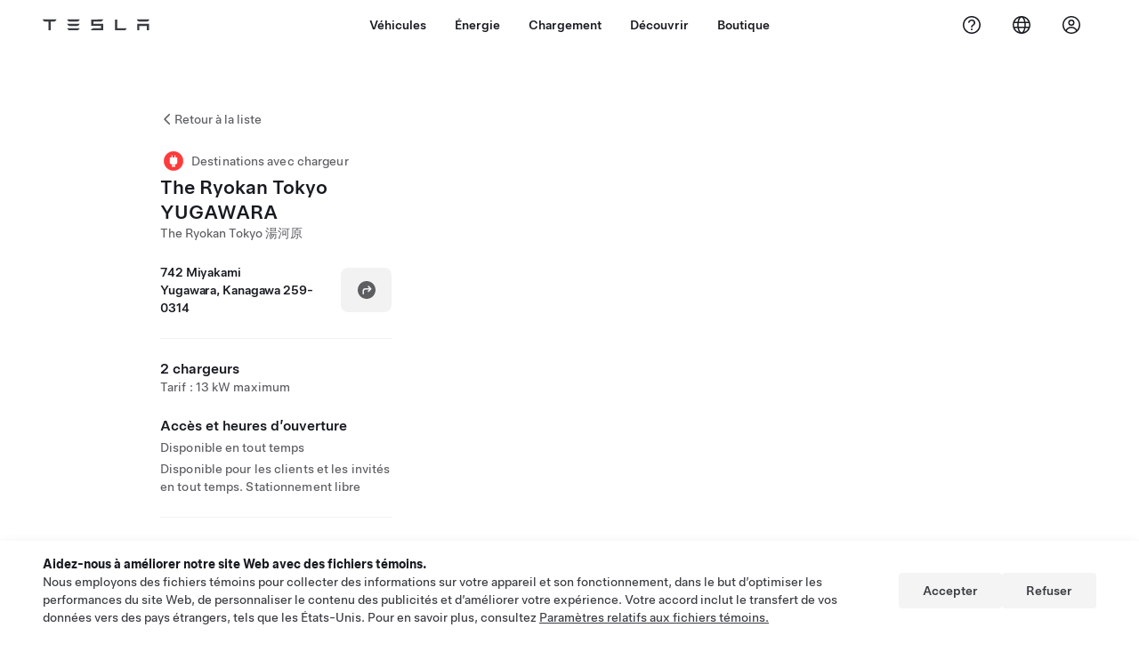

--- FILE ---
content_type: text/html; charset=utf-8
request_url: https://www.tesla.com/fr_ca/findus/location/charger/dc28677
body_size: 13719
content:
<!DOCTYPE html><html dir="ltr" lang="en-US"><head><meta charSet="utf-8" data-next-head=""/><meta name="viewport" content="width=device-width" data-next-head=""/><link href="/assets/findus/icon.ico" rel="icon"/><link rel="stylesheet" media="all" href="https://digitalassets.tesla.com/tesla-design-system/raw/upload/design-system/9.x/index.css"/><meta name="apple-mobile-web-app-status-bar-style" content="black-translucent"/><meta name="viewport" content="width=device-width, initial-scale=1.0, maximum-scale=1.0, user-scalable=no"/><link rel="stylesheet" media="all" href="https://tesla.com/modules/custom/tesla_mega_menu/dist/9.2.0/header.bundle.css"/><link rel="preload" href="/findus/_next/static/css/1c58be8e460ed7b8.css" as="style"/><link rel="stylesheet" href="/findus/_next/static/css/1c58be8e460ed7b8.css" data-n-g=""/><link rel="preload" href="/findus/_next/static/css/7fc31bffc3ad26bb.css" as="style"/><link rel="stylesheet" href="/findus/_next/static/css/7fc31bffc3ad26bb.css" data-n-p=""/><noscript data-n-css=""></noscript><script defer="" nomodule="" src="/findus/_next/static/chunks/polyfills-42372ed130431b0a.js"></script><script src="/findus/_next/static/chunks/webpack-047e56f6eafbc673.js" defer=""></script><script src="/findus/_next/static/chunks/framework-f0f34dd321686665.js" defer=""></script><script src="/findus/_next/static/chunks/main-a3f881f48846a3a6.js" defer=""></script><script src="/findus/_next/static/chunks/pages/_app-607d0c6fba9a235e.js" defer=""></script><script src="/findus/_next/static/chunks/7e42aecb-b13b71ae60be8faf.js" defer=""></script><script src="/findus/_next/static/chunks/71f82f92-86c876be88ded4d9.js" defer=""></script><script src="/findus/_next/static/chunks/6d2b60a9-e6dd7cf512da3496.js" defer=""></script><script src="/findus/_next/static/chunks/3085-ad197560c9590e5f.js" defer=""></script><script src="/findus/_next/static/chunks/7462-a685718f3fb1ca17.js" defer=""></script><script src="/findus/_next/static/chunks/3596-047aab4711b98de2.js" defer=""></script><script src="/findus/_next/static/chunks/6277-6955b67d069419e7.js" defer=""></script><script src="/findus/_next/static/chunks/4279-436abab53d862bdb.js" defer=""></script><script src="/findus/_next/static/chunks/5707-c8819c3dfa3d6371.js" defer=""></script><script src="/findus/_next/static/chunks/6385-a5ce16894de4b30e.js" defer=""></script><script src="/findus/_next/static/chunks/pages/%5Blocale%5D/findus/location/%5BfunctionType%5D/%5BlocationSlug%5D-4ab010fa046c9374.js" defer=""></script><script src="/findus/_next/static/jWCuRRgrXlvFDyWprISA9/_buildManifest.js" defer=""></script><script src="/findus/_next/static/jWCuRRgrXlvFDyWprISA9/_ssgManifest.js" defer=""></script></head><script>
          const path = window.location.pathname;
          if (!path.includes("list")) document.documentElement.setAttribute("dir", ["he_il", "ar_il", "ar_ae", "ar_qa", "ar_sa"].includes(path.split("/")[1].toLowerCase()) ? "rtl" : "ltr")
          </script><body><div class="tds-header" id="tds-site-header-wrapper"><div id="mega-menu"></div></div><script src="https://tesla.com/modules/custom/tesla_mega_menu/dist/9.2.0/header.bundle.js"></script><div id="__next"><div><div><div class="list-content"><div class="styles_location-conatiner___3Go3"><div class="styles_back-btn__ZiDXm"><svg class="tds-icon tds-icon-chevron-small-270 tds-icon--small" viewBox="0 0 16 16" xmlns="http://www.w3.org/2000/svg"><path fill="currentColor" d="M11.025 13.25a.748.748 0 0 1-1.281.53l-5.25-5.264a.75.75 0 0 1 0-1.06L9.717 2.22a.75.75 0 1 1 1.062 1.06L6.084 7.986l4.722 4.734a.75.75 0 0 1 .219.53"></path></svg><div class="styles_back-btn-text__Fz3eP"><a href="/fr_CA/findus/list">Retour à la liste</a></div></div><div class="styles_location-details__yychh"><div class="styles_card-container__TsVOM"><div class="styles_headerContainer___sXD_"><div class="styles_headerTypeContainer__7clDm"><div class="styles_headerTypeText__wiiUa"><img src="/assets/findus/pin_destinationcharger_wo_shadow.svg" style="min-width:24px;min-height:24px;margin-right:5px"/><span class="">Destinations avec chargeur</span></div></div><div class="styles_card_header_text__FJOxf"><span class="">The Ryokan Tokyo YUGAWARA</span></div><div class="styles_commonSiteNameText__mR_n5"><span class="">The Ryokan Tokyo 湯河原</span></div></div><div class="styles_chargerAddressComponent__0dnkP"><div class="styles_chargerAddressLinesAndDirections___T87s"><div><div><span class="styles_chargerAddressLineText__k56_n">742 Miyakami</span></div><div><span class="styles_chargerAddressLineText__k56_n">Yugawara, Kanagawa 259-0314</span></div></div><div class="styles_chargerAddressDrivingDirections__VoZYJ"><button class="tds-btn styles_chargerNavigateButton__GKhWL"><div><svg class="tds-icon tds-icon-directions-filled tds-icon--default" viewBox="0 0 24 24" xmlns="http://www.w3.org/2000/svg"><path fill="currentColor" d="M12 22c5.523 0 10-4.477 10-10S17.523 2 12 2 2 6.477 2 12s4.477 10 10 10m2.53-14.53 2.75 2.75a.75.75 0 0 1 0 1.06l-2.75 2.75a.75.75 0 1 1-1.06-1.06l1.47-1.47h-4.19A1.75 1.75 0 0 0 9 13.25v3a.75.75 0 0 1-1.5 0v-3A3.25 3.25 0 0 1 10.75 10h4.19l-1.47-1.47a.75.75 0 0 1 1.06-1.06"></path></svg></div></button></div></div></div><hr class="cardSectionSeparator"/><div class="styles_chargerQuantityAndPowerContainer___KSw8"><div class="styles_chargerQuantityAndPowerStructure__YcpFc"><span class="styles_chargerQuantityText__pfnaK">2 chargeurs</span><span class="styles_chargerMaxPowerText__Jtrrt">Tarif : 13 kW maximum</span></div></div><div class="styles_chargerHoursContainer__KUdcb"><span class="styles_chargerHoursHeaderLabel__GrF5c">Accès et heures d’ouverture</span><span class="styles_twentyfoursevenText__btGSf">Disponible en tout temps</span><span class="styles_twentyfoursevenText__btGSf">Disponible pour les clients et les invités en tout temps. Stationnement libre</span></div><hr class="cardSectionSeparator"/><div class="styles_contactContainer__K0_Og"><div class="styles_contantStack__Lp9UH"><div class="styles_contactContent__qkoBs"><div class="styles_contactHeader__aW3Ip"><span class="styles_contactHeaderLabel__UUN17">Website &amp; Phone Number</span><span class=""><a class="tds-link" href="tel:0465-63-3498" rel="noopener noreferrer" target="_blank">0465-63-3498</a></span></div><span class=""><a class="tds-link styles_contactWebsite__l7gwy" href="https://theryokan.jp/" rel="noopener noreferrer" target="_blank">https://theryokan.jp/</a></span></div></div></div></div><div class="styles_map-image__cVqgS"><img alt="" class="styles_map-preview__GXAor" height="449" src="https://maps.googleapis.com/maps/api/staticmap?center=35.148271,139.073859&amp;zoom=15&amp;size=660x449&amp;maptype=&amp;maptype=roadmap&amp;style=feature:landscape%7Celement:geometry%7Ccolor:0xeeeeee&amp;style=feature:poi%7Cvisibility:off&amp;style=feature:road%7Celement:geometry.fill%7Ccolor:0xffffff&amp;style=feature:road%7Celement:geometry.stroke%7Ccolor:0xffffff&amp;style=feature:road%7Celement:labels.text%7Csaturation:-100&amp;style=feature:road.highway%7Celement:geometry.fill%7Ccolor:0xc4c4c4&amp;style=feature:road.highway%7Celement:geometry.stroke%7Ccolor:0xc4c4c4&amp;style=feature:water%7Ccolor:0xD4D4D4
&amp;key=AIzaSyANja5-X2WJ5BhM_vQlBBN8qm-EI4_Z6ew&amp;markers=35.148271,139.073859" width="660"/></div></div></div><div class="footer-links"><a class="tds-link tds-link--secondary footer-link-text" href="/fr_CA/about?redirect=no" target="_blank">Tesla © <!-- -->2026</a><a class="tds-link tds-link--secondary footer-link-text" href="/fr_CA/about/legal?redirect=no" target="_blank">Confidentialité et mentions légales</a><a class="tds-link tds-link--secondary footer-link-text" href="/fr_CA/contact?redirect=no" target="_blank">Contact</a><a class="tds-link tds-link--secondary footer-link-text" href="/fr_CA/careers?redirect=no" target="_blank">Carrières</a><a class="tds-link tds-link--secondary footer-link-text" href="/fr_CA/updates?redirect=no" target="_blank">Recevoir l&#x27;infolettre</a><a class="tds-link tds-link--secondary footer-link-text" href="/fr_CA/findus/list?redirect=no" target="_blank">Emplacements</a></div></div></div></div></div><script id="__NEXT_DATA__" type="application/json">{"props":{"pageProps":{"formattedData":{"chargerAccessHours":{},"chargerAccessTypeAndInstructions":{"access_instructions":"Stationnement libre","restrictions":"Disponible pour les clients et les invités en tout temps"},"chargerAddress":["742 Miyakami","Yugawara, Kanagawa 259-0314"],"chargerAddressDetails":{"directionsLink":"https://maps.google.com/maps?daddr=35.148271,139.073859"},"chargerAmenities":null,"additionalNotice":{},"chargerDetails":{"name":"The Ryokan Tokyo YUGAWARA","address":{"street":"Miyakami","streetNumber":"742","city":"Yugawara","district":null,"state":"Kanagawa","countryCode":"JP","country":"Japan","postalCode":"259","postalExt":"0314","navRegion":"jp","nearestEntrance":null},"entryPoint":{"latitude":35.148271,"longitude":139.073859},"centroid":{"latitude":35.148271,"longitude":139.073859},"publicStallCount":2,"openToPublic":true,"amenities":null,"maxPowerKw":13,"timeZone":"Asia/Tokyo","accessType":"Public","openToNonTeslas":false,"availabilityProfile":null,"accessHours":{"twentyFourSeven":true},"locationGUID":"3cf314a1-d53b-4428-a2d4-ab65a4572bdf","commonSiteName":"The Ryokan Tokyo 湯河原","effectivePricebooks":[]},"email":"https://theryokan.jp/","chargerMaxPower":13,"chargerName":"The Ryokan Tokyo YUGAWARA","commonSiteName":"The Ryokan Tokyo 湯河原","phoneNumber":"0465-63-3498","roadSideAssistanceNumber":null,"chargerPricing":false,"chargerQuantity":2,"chargerHistogramData":null,"showHistogram":true},"functionTypeFromQuery":"chargers","googleMapKey":"AIzaSyANja5-X2WJ5BhM_vQlBBN8qm-EI4_Z6ew","baiduMapAk":"qAt8bB6YfSE69wpL9zPMcSVCdkjQO94Z","gioConfig":{"GIO_ACCOUNT_ID":"","GIO_DATA_RESOURCE_ID":"","GIO_HOST":""},"listFunctionType":"chargers","locationData":{"marketing":{"gmaps_override":null,"display_driving_directions":true,"show_on_bodyshop_support_page":false,"location_url_slug":"dc28677","show_on_find_us":false,"gmaps_override_longitude":139.073859,"store_sub_region":{"display_name":"Japan"},"display_name":"The Ryokan Tokyo 湯河原","store_region":{"name":"asia_pacific"},"gmaps_override_latitude":35.148271,"roadside_assistance_number":"0120 312 441","address_notes":null,"service_hours_by_appointment_only":"0","store_hours_by_appointment_only":"0","phone_numbers":null,"common_name":"","service_center_phone":null},"functions":[{"business_hours":{"hours":[]},"address":{"country":"JP","address_validated":false,"city":null,"address_1":"742 足柄下郡湯河原町宮上","address_2":"","latitude":35.148271,"county":null,"state_province":"神奈川県","locale":"en-US","address_number":null,"address_street":null,"district":null,"country_name":null,"address_provider_enum":"google","postal_code":"259-0314","postal_code_suffix":null,"longitude":139.073859},"address_by_locale":[{"country":"JP","address_validated":false,"city":null,"address_1":"742 足柄下郡湯河原町宮上","address_2":"","latitude":35.148271,"county":null,"state_province":"神奈川県","locale":"en-US","address_number":null,"address_street":null,"district":null,"country_name":null,"address_provider_enum":"google","postal_code":"259-0314","postal_code_suffix":null,"longitude":139.073859}],"customer_facing_name":"The Ryokan Tokyo 湯河原  神奈川県","translations":{"customerFacingName":{"en-US":"The Ryokan Tokyo 湯河原  神奈川県"}},"name":"Charging_Commercial_Charging","opening_date":"2017-09-03","status":"Pending"}],"tesla_center_collision_function":{"company_phone":null},"key_data":{"address":{"country":"JP","address_validated":false,"city":null,"address_1":"742 足柄下郡湯河原町宮上","address_2":"","latitude":35.148271,"county":null,"state_province":"神奈川県","locale":"en-US","address_number":null,"address_street":null,"district":null,"country_name":"Japan","address_provider_enum":"google","postal_code":"259-0314","postal_code_suffix":null,"longitude":139.073859},"phone":null,"local_address":null,"use_local_address":false,"geo_point":{"lon":139.073859,"lat":35.148271},"status":{"name":"Open"},"address_by_locale":[{"country":"JP","city":null,"address_1":"742 足柄下郡湯河原町宮上","address_2":"","latitude":35.148271,"country_name":null,"state_province":"神奈川県","locale":"en-US","postal_code":"259-0314","longitude":139.073859}]},"destination_charger_function":{"installed_full_power":"13","access_type":"Public","destination_website":"https://theryokan.jp/","open_to_non_tesla":false,"show_on_find_us":true,"project_status":"Installation complete","restrictions":"Available for customers.","phone_number":"0465-63-3498","access_instructions":"Self park.","num_charger_stalls":"2"}},"locationSlug":"dc28677","currentLocationType":"destination_charger","allLocationTypesApartFromCurrent":[],"translations":{"app_strings":{"findUs_description":"Utilisez la carte interactive « Nous trouver » pour localiser les stations de recharge Tesla, les centres de service, les galeries et les magasins où que vous soyez.","findUs_keywords":"Carte des stations de recharge Tesla, stations de recharge Tesla, stations de recharge Tesla à proximité, magasin Tesla, centre de service Tesla, galerie Tesla, recharge de véhicules électriques, où puis-je recharger mon véhicule Tesla, stations de recharge de VE, bornes de recharge pour voitures électriques, recharge voiture électrique, carte interactive Nous trouver sur notre carte, carte des Superchargeurs, carte mondiale de recharge Tesla, stations de recharge mondiales","title":"Nous trouver | Tesla"},"errors":{"default":"Un problème est survenu!","noLocations":"Impossible de trouver les emplacements correspondant à votre requête.","serviceDown":"Impossible de se connecter au serveur."},"filters":{"__NorthAmerica":{"all_demo_drive":"Essai routier"},"all_destination_chargers":"Destinations avec chargeurs","all_service_collision":"Entretien et réparation en cas de collision","all_stores_and_delivery":"Magasins et galeries","all_superchargers":"Superchargeurs","bodyRepairCenter":"Atelier de carrosserie","bodyshop":"Ateliers de carrosserie","buttons":{"apply":"Appliquer","cancel":"Annuler","clear":"Tout effacer"},"coming_soon_service_centers":"Centres de service à venir bientôt","coming_soon_superchargers":"Superchargeurs bientôt disponibles","delivery_centers":"Centres de livraison","desktopLabel":"Nous trouver","in_store_demo_drive":"En magasin","mobileLabel":"Filtrer","nacs_superchargers":"NACS partenaire","open_to_all_evs_superchargers":"Autre VE","open_to_all_evs_destination_chargers":"Autre VE","self_serve_demo_drive":"Libre-service","vehicle_type":"Vehicle Type:","stores":"Magasins","tesla_collision_centers":"Centres de réparation en cas de collision Tesla","tesla_exclusive_superchargers":"Tesla","tesla_exclusive_destination_chargers":"Tesla","tesla_service_centers":"Centres de service"},"callback":{"request_a_call":"Demander un rappel","callback_requested":"Rappel demandé","callback_failed":"Échec de la demande de rappel","first_name":"Prénom","last_name":"Nom de famille","email":"Adresse électronique","phone":"Téléphone","zip_code":"Code postal","notes":"Notes","feedback_optional":"Falcutatif","product_interest":"Intérêt pour le produit","submit":"Soumettre","model_s":"Model S","model_3":"Model 3","model_x":"Model X","model_y":"Model Y","cybertruck":"Cybertruck","roadster":"Roadster","solar_panels":"Panneaux solaires","solar_roof":"Solar Roof","charging":"Chargement","powerwall":"Powerwall","get_updates":"Mises à jour","required":"Requis","invalid_email":"Adresse courriel non valide","invalid_phone":"Numéro de téléphone invalide.","select_one_product":"Sélectionnez au moins un produit","callback_success":"Un conseiller Tesla vous appellera dès que possible. \nTesla vous enverra également des mises à jour régulières à l’adresse courriel que vous avez fournie.","callback_error":"Veuillez essayer de nouveau","non_emea_consent_message":"En cliquant sur « Soumettre », j’autorise Tesla à me contacter à propos de cette demande via les coordonnées que je fournis. Je comprends que ces appels ou ces messages texte peuvent utiliser la composition automatique ou assistée par ordinateur, ou encore des messages préenregistrés. Les frais standards de messagerie et de données s’appliquent. Je peux me désabonner à tout moment dans l’application Tesla ou en cliquant sur \u003ca href=\"{{URL}}\" class=\"tds-link\"\u003eMe désabonner\u003c/a\u003e. Ce consentement n’est pas requis pour finaliser votre demande.","emea_consent_message":"J’accepte d’être contacté au sujet des produits Tesla, y compris par le biais d’appels ou de SMS automatisés. Je comprends et j’accepte \u003ca href=\"{{PRIVACY}}\" class=\"tds-link\"\u003el’avis de confidentialité de Tesla\u003c/a\u003e ainsi que \u003ca href=\"{{TERMS}}\" class=\"tds-link\"\u003eles conditions d’utilisation\u003c/a\u003e."},"footer":{"careers":"Carrières","contact":"Contact","forums":"Forums","impressum":"Mentions légales","locations":"Emplacements","newsletter":"Recevoir l'infolettre","privacyLegal":"Confidentialité et mentions légales","recallInfo":"Informations de rappel","signOut":"Déconnexion","teslaConnect":"Tesla Connect"},"list":{"commonStrings":{"title":"Nous trouver","backToList":"Retour à la liste"},"country":{"AD":"Andorre","AE":"Émirats arabes unis","AF":"Afghanistan","AG":"Antigua-et-Barbuda","AI":"Anguilla","AL":"Albanie","AM":"Arménie","AN":"Antilles néerlandaises","AO":"Angola","AQ":"Antarctique","AR":"Argentine","AS":"Samoa américaines","AT":"Autriche","AU":"Australie","AW":"Aruba","AX":"Îles Aland","AZ":"Azerbaïdjan","BA":"Bosnie-Herzégovine","BB":"Barbade","BD":"Bangladesh","BE":"Belgique","BF":"Burkina Faso","BG":"Bulgarie","BH":"Bahreïn","BI":"Burundi","BJ":"Bénin","BL":"Saint-Barthélémy","BM":"Bermudes","BN":"Brunei","BO":"Bolivie","BQ":"Caribbean Netherlands","BR":"Brésil","BS":"Bahamas","BT":"Bhoutan","BV":"Île Bouvet","BW":"Botswana","BY":"Biélorussie","BZ":"Belize","CA":"Canada","CC":"Îles Cocos (Keeling)","CD":"Congo (Kinshasa)","CF":"République centrafricaine","CG":"Congo (Brazzaville)","CH":"Suisse","CI":"Côte d’Ivoire","CK":"Îles Cook","CL":"Chili","CM":"Cameroun","CN":"Continent de la Chine","CO":"Colombie","CR":"Costa Rica","CU":"Cuba","CV":"Cap-Vert","CW":"Curaçao","CX":"Île Christmas","CY":"Chypre","CZ":"République tchèque","DE":"Allemagne","DJ":"Djibouti","DK":"Danemarc","DM":"Dominique","DO":"République dominicaine","DZ":"Algérie","EC":"Équateur","EE":"Estonie","EG":"Égypte","EH":"République arabe sahraouie démocratique","ER":"L’Érythrée","ES":"Espagne","ET":"Éthiopie","FI":"Finlande","FJ":"Fidji","FK":"Îles Falkland","FM":"Micronésie","FO":"Féroé (îles)","FR":"France","GA":"Gabon","GB":"Royaume-Uni","GD":"La Grenade","GE":"Géorgie","GF":"Guyane française","GG":"Guernesey","GH":"Ghana","GI":"Gibraltar","GL":"Groenland","GM":"Gambie","GN":"La Guinée","GP":"Guadeloupe","GQ":"La Guinée équatoriale","GR":"Grèce","GS":"Géorgie du Sud et Îles Sandwich du Sud","GT":"Guatemala","GU":"Guam","GW":"Guinée-Bissau","GY":"Guyane","HK":"Hong Kong","HM":"Île Heard et Îles McDonald","HN":"Honduras","HR":"Croatie","HT":"Haïti","HU":"Hongrie","ID":"Indonésie","IE":"Irlande","IL":"Israël","IM":"Île de Man","IN":"Indes","IO":"Territoire britannique de l'océan Indien","IQ":"Iraq","IR":"Iran","IS":"Islande","IT":"Italia","JE":"Jersey","JM":"Jamaïque","JO":"Jordanie","JP":"Japon","KE":"Kenya","KG":"Kirghizistan","KH":"Cambodge","KI":"Kiribati","KM":"Comores","KN":"Saint-Kitts-et-Nevis","KP":"Corée du Nord","KR":"Corée du Sud","KW":"Koweït","KY":"Îles Caïmans","KZ":"Kazakhstan","LA":"Laos","LB":"Liban","LC":"Sainte-Lucie","LI":"Liechtenstein","LK":"Sri Lanka","LR":"Libéria","LS":"Lesotho","LT":"Lituanie","LU":"Luxembourg","LV":"Lettonie","LY":"Libye","MA":"Maroc","MC":"Monaco","MD":"Moldavie","ME":"Monténégro","MF":"Saint-Martin (Partie française)","MG":"Madagascar","MH":"Îles Marshall","MK":"Macédoine","ML":"Mali","MM":"Myanmar","MN":"Mongolie","MO":"Macao","MP":"Îles Mariannes du Nord","MQ":"Martinique","MR":"Mauritanie","MS":"Montserrat","MT":"Malte","MU":"Maurice","MV":"Maldives","MW":"Malawi","MX":"Mexique","MY":"Malaisie","MZ":"Mozambique","NA":"Namibie","NC":"Nouvelle Calédonie","NE":"Niger","NF":"Île Norfolk","NG":"Nigeria","NI":"Nicaragua","NL":"Pays-Bas","NO":"Norge","NP":"Népal","NR":"Nauru","NU":"Niue","NZ":"Nouvelle-Zélande ","OM":"Oman","PA":"Panama","PE":"Pérou","PF":"Polynésie française","PG":"Papouasie-Nouvelle Guinée","PH":"Philippines","PK":"Pakistan","PL":"Pologne","PM":"Saint-Pierre et Miquelon","PN":"Pitcairn","PR":"Porto Rico","PS":"Territoire palestinien","PT":"Portugal","PW":"Palau","PY":"Paraguay","QA":"Qatar","RE":"Réunion","RO":"Roumanie","RS":"Serbie","RU":"Russie","RW":"Rwanda","SA":"Arabie saoudite","SB":"Îles Salomon","SC":"Seychelles","SD":"Soudan","SE":"Suède","SG":"Singapore","SH":"Sainte-Hélène","SI":"Slovénie","SJ":"Svalbard et Jan Mayen","SK":"Slovaquie","SL":"Sierra Leone","SM":"Saint-Marin","SN":"Sénégal","SO":"La Somalie","SR":"Suriname","SS":"Soudan du Sud","ST":"Sao Tomé-et-Principe","SV":"Salvador","SX":"Sint Maarten","SY":"Syrie","SZ":"Swaziland","TC":"Îles Turks et Caicos","TD":"Tchad","TF":"Terres australes françaises","TG":"Togo","TH":"Thaïlande","TJ":"Tadjikistan","TK":"Tokelau","TL":"Timor-Leste","TM":"Turkménistan","TN":"Tunisie","TO":"Tonga","TR":"Turquie","TT":"Trinité-et-Tobago","TV":"Tuvalu","TW":"Taïwan","TZ":"Tanzanie","UA":"Ukraine","UG":"L’Ouganda","UM":"Îles mineures éloignées des États-Unis","US":"États-Unis","UY":"Uruguay","UZ":"Ouzbékistan","VA":"Vatican","VC":"Saint-Vincent-et-les Grenadines","VE":"Vénézuela","VG":"Îles Vierges britanniques","VI":"Îles Vierges américaines","VN":"Vietnam","VU":"Vanuatu","WF":"Wallis-et-Futuna","WS":"Samoa","YE":"Yémen","YT":"Mayotte","ZA":"Afrique du Sud","ZM":"Zambie","ZW":"Zimbabwe"},"countryPageHeader":{"bodyshop":{"Andorra":"Centres de réparation en cas de collision Tesla en Andorre","Australia":"Centres de réparation en cas de collision Tesla en Australie","Austria":"Centres de réparation en cas de collision Tesla en Autriche","Belgium":"Centres de réparation en cas de collision Tesla en Belgique","Bosnia and Herzegovina":"Centres de réparation en cas de collision Tesla en Bosnie-Herzégovine","Bulgaria":"Centres de réparation en cas de collision Tesla en Bulgarie","Canada":"Centres de réparation en cas de collision Tesla au Canada","Chile":"Centres de réparation en cas de collision Tesla au Chili","China":"Centres de réparation en cas de collision Tesla sur le Continent de la Chine","China Mainland":"Centres de réparation en cas de collision Tesla sur le Continent de la Chine","Colombia":"Centres de réparation en cas de collision Tesla au Colombia","Croatia":"Centres de réparation en cas de collision Tesla en Croatie","Czech Republic":"Centres de réparation en cas de collision Tesla en République tchèque","Czechia":"Centres de réparation en cas de collision Tesla en Tchéquie","Denmark":"Centres de réparation en cas de collision Tesla au Danemark","Estonia":"Centres de réparation en cas de collision Tesla en Estonie","Europe (Other)":"Centres de réparation en cas de collision Tesla en Europe (autre)","Finland":"Centres de réparation en cas de collision Tesla en Finlande","France":"Centres de réparation en cas de collision Tesla en France","Germany":"Centres de réparation en cas de collision Tesla en Allemagne","Gibraltar":"Centres de réparation en cas de collision Tesla au Gibraltar","Greece":"Centres de réparation en cas de collision Tesla en Grèce","Hungary":"Centres de réparation en cas de collision Tesla en Hongrie","Iceland":"Centres de réparation en cas de collision Tesla en Islande","India":"Centres de réparation en cas de collision Tesla en Inde","Ireland":"Centres de réparation en cas de collision Tesla en Irlande","Israel":"Centres de réparation en cas de collision Tesla en Israël","Italy":"Centres de réparation en cas de collision Tesla en Italie","Japan":"Centres de réparation en cas de collision Tesla au Japon","Jordan":"Centres de réparation en cas de collision Tesla en Jordanie","Kazakhstan":"Centres de réparation en cas de collision Tesla au Kazakhstan","Latvia":"Centres de réparation en cas de collision Tesla en Lettonie","Liechtenstein":"Centres de réparation en cas de collision Tesla au Liechtenstein","Lithuania":"Centres de réparation en cas de collision Tesla en Lituanie","Luxembourg":"Centres de réparation en cas de collision Tesla au Luxembourg","Malta":"Centres de réparation en cas de collision Tesla à Malte","Mexico":"Centres de réparation en cas de collision Tesla au Mexique","Montenegro":"Centres de réparation en cas de collision Tesla au Monténégro","Nederland":"Centres de réparation en cas de collision Tesla aux Pays-Bas","Netherlands":"Centres de réparation en cas de collision Tesla aux Pays-Bas","New Zealand":"Centres de réparation en cas de collision Tesla en Nouvelle-Zélande","North Macedonia":"Centres de réparation en cas de collision Tesla en Macédoine du Nord","Norway":"Centres de réparation en cas de collision Tesla en Norvège","Philippines":"Centres de réparation en cas de collision Tesla aux Philippines","Poland":"Centres de réparation en cas de collision Tesla en Pologne","Portugal":"Centres de réparation en cas de collision Tesla au Portugal","Qatar":"Centres de réparation en cas de collision Tesla au Qatar","Romania":"Centres de réparation en cas de collision Tesla en Roumanie","Russia":"Centres de réparation en cas de collision Tesla en Russie","San Marino":"Centres de réparation en cas de collision Tesla à Saint-Marin","Serbia":"Centres de réparation en cas de collision Tesla en Serbie","Singapore":"Centres de réparation en cas de collision Tesla au Singapore","Slovakia":"Centres de réparation en cas de collision Tesla en Slovaquie","Slovenia":"Centres de réparation en cas de collision Tesla en Slovénie","South Korea":"Centres de réparation en cas de collision Tesla en Corée du Sud","Spain":"Centres de réparation en cas de collision Tesla en Espagne","Sweden":"Centres de réparation en cas de collision Tesla en Suède","Switzerland":"Centres de réparation en cas de collision Tesla en Suisse","Taiwan":"Centres de réparation en cas de collision Tesla à Taïwan","Turkey":"Centres de réparation en cas de collision Tesla en Turquie","USA":"Centres de réparation en cas de collision Tesla aux États-Unis","Ukraine":"Centres de réparation en cas de collision Tesla en France","United Arab Emirates":"Centres de réparation en cas de collision Tesla aux Émirats arabes unis","United Kingdom":"Centres de réparation en cas de collision Tesla au Royaume-Uni","United States":"Centres de réparation en cas de collision Tesla aux États-Unis","Hong Kong":"Centres de réparation en cas de collision Tesla à Hong Kong"},"destination_charger":{"Andorra":"Destinations avec chargement Tesla en Andorre","Australia":"Destinations avec chargement Tesla en Australie","Austria":"Destinations avec chargement Tesla en Autriche","Belgium":"Destinations avec chargement Tesla en Belgique","Bosnia and Herzegovina":"Destinations avec chargement Tesla en Bosnie-Herzégovine","Bulgaria":"Destinations avec chargement Tesla en Bulgarie","Canada":"Destinations avec chargement Tesla au Canada","Chile":"Destinations avec chargement Tesla au Chili","China":"Destinations avec chargement Tesla en Chine continentale","China Mainland":"Destinations avec chargement Tesla en Chine continentale","Colombia":"Destinations avec chargement Tesla au Colombia","Croatia":"Destinations avec chargement Tesla en Croatie","Czech Republic":"Destinations avec chargement Tesla en République tchèque","Czechia":"Destinations avec chargement Tesla en Tchéquie","Denmark":"Destinations avec chargement Tesla au Danemark","Estonia":"Destinations avec chargement Tesla en Estonie","Europe (Other)":"Destination avec chargement Tesla en Europe (autre)","Finland":"Destinations avec chargement Tesla en Finlande","France":"Destinations avec chargement Tesla en France","Germany":"Destinations avec chargement Tesla en Allemagne","Gibraltar":"Destinations avec chargement Tesla à Gibraltar","Greece":"Destinations avec chargement Tesla en Grèce","Hong Kong":"Destinations avec chargement Tesla à Hong Kong","Hungary":"Destinations avec chargement Tesla en Hongrie","Iceland":"Destinations avec chargement Tesla en Islande","India":"Destinations avec chargement Tesla en Inde","Ireland":"Destinations avec chargement Tesla en Irlande","Israel":"Destinations avec chargement Tesla en Israël","Italy":"Destinations avec chargement Tesla en Italie","Japan":"Destinations avec chargement Tesla au Japon","Jordan":"Destinations avec chargement Tesla en Jordanie","Kazakhstan":"Destinations avec chargement Tesla au Kazakhstan","Latvia":"Destinations avec chargement Tesla en Lettonie","Liechtenstein":"Destinations avec chargement Tesla au Liechtenstein","Lithuania":"Destinations avec chargement Tesla en Lituanie","Luxembourg":"Destinations avec chargement Tesla au Luxembourg","Macau":"Destinations avec chargement Tesla à Macao","Malta":"Destinations avec chargement Tesla à Malte","Mexico":"Destinations avec chargement Tesla au Mexique","Montenegro":"Destinations avec chargement Tesla au Montenegro","Morocco":"Destinations avec chargement Tesla au Maroc","Nederland":"Destinations avec chargement Tesla aux Pays-Bas","Netherlands":"Destinations avec chargement Tesla aux Pays-Bas","New Zealand":"Destinations avec chargement Tesla en Nouvelle-Zélande","North Macedonia":"Destinations avec chargement Tesla en Macédoine du Nord","Norway":"Destinations avec chargement Tesla en Norvège","Philippines":"Destinations avec chargement Tesla aux Philippines","Poland":"Destinations avec chargement Tesla en Pologne","Portugal":"Destinations avec chargement Tesla au Portugal","Qatar":"Destinations avec chargement Tesla au Qatar","Romania":"Destinations avec chargement Tesla en Roumanie","Russia":"Destinations avec chargement Tesla en Russie","San Marino":"Destinations avec chargement Tesla Saint-Marin","Serbia":"Destinations avec chargement Tesla en Serbie","Singapore":"Destinations avec chargement Tesla à Singapour","Slovakia":"Destinations avec chargement Tesla en Slovaquie","Slovenia":"Destinations avec chargement Tesla en Slovénie","South Korea":"Destinations avec chargement Tesla en Corée du Sud","Spain":"Destinations avec chargement Tesla en Espagne","Sweden":"Destinations avec chargement Tesla en Suède","Switzerland":"Destinations avec chargement Tesla en Suisse","Taiwan":"Destinations avec chargement Tesla à Taïwan","Turkey":"Destinations avec chargement Tesla en Turquie","USA":"Destinations avec chargement Tesla aux États-Unis","Ukraine":"Destinations avec chargement Tesla en Ukraine","United Arab Emirates":"Destinations avec chargement Tesla aux Émirats arabes unis","United Kingdom":"Destinations avec chargement Tesla au Royaume-Uni","United States":"Destinations avec chargement Tesla aux États-Unis"},"sales":{"Andorra":"Magasins Tesla à Andorre","Australia":"Magasins Tesla en Australie","Austria":"Magasins Tesla en Autriche","Belgium":"Magasins Tesla en Belgique","Bosnia and Herzegovina":"Magasins Tesla en Bosnie-Herzégovine","Bulgaria":"Magasins Tesla en Bulgarie","Canada":"Magasins Tesla au Canada","Chile":"Magasins Tesla au Chili","China":"Magasins Tesla en Chine continentale","China Mainland":"Magasins Tesla en Chine continentale","Colombia":"Magasins Tesla au Colombia","Croatia":"Magasins Tesla en Croatie","Czech Republic":"Magasins Tesla en République tchèque","Czechia":"Magasins Tesla en Tchéquie","Denmark":"Magasins Tesla au Danemark","Estonia":"Magasins Tesla en Estonie","Europe (Other)":"Magasins Tesla en Europe (autre)","Finland":"Magasins Tesla en Finlande","France":"Magasins Tesla en France","Germany":"Magasins Tesla en Allemagne","Gibraltar":"Magasins Tesla à Gibraltar","Greece":"Magasins Tesla en Grèce","Hong Kong":"Magasins Tesla à Hong Kong","Hungary":"Magasins Tesla en Hongrie","Iceland":"Magasins Tesla en Islande","India":"Magasins Tesla en Inde","Ireland":"Magasins Tesla en Irlande","Israel":"Magasins Tesla en Israël","Italy":"Magasins Tesla en Italie","Japan":"Magasins Tesla au Japon","Jordan":"Magasins Tesla en Jordanie","Kazakhstan":"Magasins Tesla au Kazakhstan","Latvia":"Magasins Tesla en Lettonie","Liechtenstein":"Magasins Tesla à Liechtenstein","Lithuania":"Magasins Tesla en Lituanie","Luxembourg":"Magasins Tesla au Luxembourg","Macau":"Magasins Tesla à Macao","Malta":"Magasins Tesla à Malte","Mexico":"Magasins Tesla au Mexique","Montenegro":"Magasins Tesla au Monténégro","Nederland":"Magasins Tesla aux Pays-Bas","Netherlands":"Magasins Tesla aux Pays-Bas","New Zealand":"Magasins Tesla en Nouvelle-Zélande","North Macedonia":"Magasins Tesla en Macédoine du Nord","Norway":"Magasins Tesla en Norvège","Philippines":"Magasins Tesla aux Philippines","Poland":"Magasins Tesla en Pologne","Portugal":"Magasins Tesla au Portugal","Puerto Rico":"Magasins Tesla à Porto Rico","Qatar":"Magasins Tesla au Qatar","Romania":"Magasins Tesla en Roumanie","Russia":"Magasins Tesla en Russie","San Marino":"Magasins Tesla à Saint-Marin","Serbia":"Magasins Tesla en Serbie","Singapore":"Magasins Tesla à Singapour","Slovakia":"Magasins Tesla en Slovaquie","Slovenia":"Magasins Tesla en Slovénie","South Korea":"Magasins Tesla en Corée du Sud","Spain":"Magasins Tesla en Espagne","Sweden":"Magasins Tesla en Suède","Switzerland":"Magasins Tesla en Suisse","Taiwan":"Magasins Tesla à Taïwan","Turkey":"Magasins Tesla en Turquie","USA":"Magasins et galeries Tesla aux États-Unis","Ukraine":"Magasins Tesla en Ukraine","United Arab Emirates":"Magasins Tesla aux Émirats arabes unis","United Kingdom":"Magasins Tesla au Royaume-Uni","United States":"Magasins et galeries Tesla aux États-Unis"},"self_serve_demo_drive":{"Andorra":"Essai routier en libre-service en Andorre","Australia":"Essai routier en libre-service en Australie","Austria":"Essai routier en libre-service en Autriche","Belgium":"Essai routier en libre-service en Belgique","Bosnia and Herzegovina":"Essai routier en libre-service en Bosnie-Herzégovine","Bulgaria":"Essai routier en libre-service en Bulgarie","Canada":"Essai routier en libre-service au Canada","Chile":"Essai routier en libre-service au Chili","China":"Essai routier en libre-service en Chine continentale","China Mainland":"Essai routier en libre-service en Chine continentale","Colombia":"Essai routier en libre-service au Colombia","Croatia":"Essai routier en libre-service en Croatie","Czech Republic":"Essai routier en libre-service en République tchèque","Czechia":"Essai routier en libre-service en Tchéquie","Denmark":"Essai routier en libre-service au Danemark","Estonia":"Essai routier en libre-service en Estonie","Europe (Other)":"Essai routier en libre-service en Europe (autre)","Finland":"Essai routier en libre-service en Finlande","France":"Essai routier en libre-service en France","Germany":"Essai routier en libre-service en Allemagne","Gibraltar":"Essai routier en libre-service à Gibraltar","Greece":"Essai routier en libre-service en Grèce","Hong Kong":"Essai routier en libre-service à Hong Kong","Hungary":"Essai routier en libre-service en Hongrie","Iceland":"Essai routier en libre-service en Islande","India":"Essai routier en libre-service en Inde","Ireland":"Essai routier en libre-service en Irlande","Israel":"Essai routier en libre-service en Israël","Italy":"Essai routier en libre-service en Italie","Japan":"Essai routier en libre-service au Japon","Jordan":"Essai routier en libre-service en Jordanie","Kazakhstan":"Essai routier en libre-service au Kazakhstan","Latvia":"Essai routier en libre-service en Lettonie","Liechtenstein":"Essai routier en libre-service au Liechtenstein","Lithuania":"Essai routier en libre-service en Lituanie","Luxembourg":"Essai routier en libre-service au Luxembourg","Macau":"Essai routier en libre-service au Macao","Malta":"Service Tesla à Malte","Mexico":"Essai routier en libre-service au Mexique","Montenegro":"Essai routier en libre-service au Monténégro","Nederland":"Essai routier en libre-service aux Pays-Bas","Netherlands":"Essai routier en libre-service aux Pays-Bas","New Zealand":"Essai routier en libre-service en Nouvelle-Zélande","North Macedonia":"Essai routier en libre-service en Macédoine du Nord","Norway":"Essai routier en libre-service en Norvège","Philippines":"Essai routier en libre-service aux Philippines","Poland":"Essai routier en libre-service en Pologne","Portugal":"Essai routier en libre-service au Portugal","Puerto Rico":"Essai routier en libre-service à Porto Rico","Qatar":"Essai routier en libre-service au Qatar","Romania":"Essai routier en libre-service en Roumanie","Russia":"Essai routier en libre-service en Russie","San Marino":"Essai routier en libre-service à Saint-Marin","Serbia":"Essai routier en libre-service en Serbie","Singapore":"Essai routier en libre-service à Singapour","Slovakia":"Essai routier en libre-service en Slovaquie","Slovenia":"Essai routier en libre-service en Slovénie","South Korea":"Essai routier en libre-service en Corée du Sud","Spain":"Essai routier en libre-service en Espagne","Sweden":"Essai routier en libre-service en Suède","Switzerland":"Essai routier en libre-service en Suisse","Taiwan":"Essai routier en libre-service à Taïwan","Turkey":"Essai routier en libre-service en Turquie","USA":"Essai routier en libre-service aux États-Unis","Ukraine":"Essai routier en libre-service en Ukraine","United Arab Emirates":"Essai routier en libre-service aux Émirats arabes unis","United Kingdom":"Essai routier en libre-service au Royaume-Uni","United States":"Essai routier en libre-service aux États-Unis"},"service":{"Andorra":"Centres de service Tesla à Andorre","Australia":"Centres de service Tesla en Australie","Austria":"Centres de service Tesla en Autriche","Belgium":"Centres de service Tesla en Belgique","Bosnia and Herzegovina":"Centres de service Tesla en Bosnie-Herzégovine","Bulgaria":"Centres de service Tesla en Bulgarie","Canada":"Centres de service Tesla au Canada","Chile":"Centres de service Tesla au Chili","China":"Centres de service Tesla en Chine continentale","China Mainland":"Centres de service Tesla en Chine continentale","Colombia":"Centres de service Tesla au Colombia","Croatia":"Centres de service Tesla en Croatie","Czech Republic":"Centres de service Tesla en République tchèque","Czechia":"Centres de service Tesla en Tchéquie","Denmark":"Centres de service Tesla au Danemark","Estonia":"Centres de service Tesla en Estonie","Europe (Other)":"Centres de service Tesla en Europe (autre)","Finland":"Centres de service Tesla en Finlande","France":"Centres de service Tesla en France","Germany":"Centres de service Tesla en Allemagne","Gibraltar":"Centres de service Tesla à Gibraltar","Greece":"Centres de service Tesla en Grèce","Hong Kong":"Centres de service Tesla à Hong Kong","Hungary":"Centres de service Tesla en Hongrie","Iceland":"Centres de service Tesla en Islande","India":"Centres de service Tesla en Inde","Ireland":"Centres de service Tesla en Irlande","Israel":"Centres de service Tesla en Israël","Italy":"Centres de service Tesla en Italie","Japan":"Centres de service Tesla au Japon","Jordan":"Centres de service Tesla en Jordanie","Kazakhstan":"Centres de service Tesla au Kazakhstan","Latvia":"Centres de service Tesla en Lettonie","Liechtenstein":"Centres de service Tesla au Liechtenstein","Lithuania":"Centres de service Tesla en Lituanie","Luxembourg":"Centres de service Tesla au Luxembourg ","Macau":"Centres de service Tesla à Macao","Malta":"Service Tesla à Malte","Mexico":"Centres de service Tesla au Mexique","Montenegro":"Centres de service Tesla au Monténégro","Nederland":"Centres de service Tesla aux Pays-Bas","Netherlands":"Centres de service Tesla aux Pays-Bas","New Zealand":"Centres de service Tesla en Nouvelle-Zélande","North Macedonia":"Centres de service Tesla en Macédoine du Nord","Norway":"Centres de service Tesla en Norvège","Philippines":"Centres de service Tesla aux Philippines","Poland":"Centres de service Tesla en Pologne","Portugal":"Centres de service Tesla au Portugal","Puerto Rico":"Centres de service Tesla à Porto Rico","Qatar":"Centres de service Tesla au Qatar","Romania":"Centres de service Tesla en Roumanie","Russia":"Centres de service Tesla en Russie","San Marino":"Centres de service Tesla à Saint-Marin","Serbia":"Centres de service Tesla en Serbie","Singapore":"Centres de service Tesla à Singapour","Slovakia":"Centres de service Tesla en Slovaquie","Slovenia":"Centres de service Tesla en Slovénie","South Korea":"Centres de service Tesla en Corée du Sud","Spain":"Centres de service Tesla en Espagne","Sweden":"Centres de service Tesla en Suède","Switzerland":"Centres de service Tesla en Suisse","Taiwan":"Centres de service Tesla à Taïwan","Turkey":"Centres de service Tesla en Turquie","USA":"Centres de service Tesla aux États-Unis","Ukraine":"Centres de service Tesla en Ukraine","United Arab Emirates":"Centres de service Tesla aux Émirats arabes unis","United Kingdom":"Centres de service Tesla au Royaume-Uni","United States":"Centres de service Tesla aux États-Unis"},"supercharger":{"Andorra":"Superchargeurs Tesla en Andorre","Australia":"Superchargeurs Tesla en Australie","Austria":"Superchargeurs Tesla en Autriche","Belgium":"Superchargeurs Tesla en Belgique","Bosnia and Herzegovina":"Superchargeurs Tesla en Bosnie-Herzégovine","Bulgaria":"Superchargeurs Tesla en Bulgarie","Canada":"Superchargeurs Tesla au Canada","Chile":"Superchargeurs Tesla au Chili","China":"Superchargeurs Tesla en Chine continentale","China Mainland":"Superchargeurs Tesla en Chine continentale","Colombia":"Superchargers Tesla au Colombia","Croatia":"Superchargeurs Tesla en Croatie","Czech Republic":"Superchargeurs Tesla en République tchèque","Czechia":"Superchargeurs Tesla en Tchéquie","Denmark":"Superchargeurs Tesla au Danemark","Estonia":"Superchargeurs Tesla en Estonie","Europe (Other)":"Superchargeurs Tesla en Europe (autre)","Finland":"Superchargeurs Tesla en Finlande","France":"Superchargeurs Tesla en France","Germany":"Superchargeurs Tesla en Allemagne","Gibraltar":"Superchargeurs Tesla à Gibraltar","Greece":"Superchargeurs Tesla en Grèce","Hong Kong":"Superchargeurs Tesla à Hong Kong","Hungary":"Superchargeurs Tesla en Hongrie","Iceland":"Superchargeurs Tesla en Islande","Ireland":"Superchargeurs Tesla en Irlande","India":"Superchargeurs Tesla en Inde","Israel":"Superchargeurs Tesla en Israël","Italy":"Superchargeurs Tesla en Italie","Japan":"Superchargeurs Tesla au Japon","Jordan":"Superchargeurs Tesla en Jordanie","Kazakhstan":"Superchargeurs Tesla au Kazakhstan","Latvia":"Superchargeurs Tesla en Lettonie","Liechtenstein":"Superchargeurs Tesla au Liechtenstein","Lithuania":"Superchargeurs Tesla en Lituanie","Luxembourg":"Superchargeurs Tesla au Luxembourg","Macau":"Superchargeurs Tesla à Macao","Malta":"Superchargeurs Tesla à Malte","Mexico":"Superchargers Tesla au Mexique","Montenegro":"Superchargeurs Tesla au Monténégro","Morocco":"Superchargeurs Tesla au Maroc","Nederland":"Superchargeurs Tesla aux Pays-Bas","Netherlands":"Superchargeurs Tesla aux Pays-Bas","New Zealand":"Superchargeurs Tesla en Nouvelle-Zélande","North Macedonia":"Superchargeurs Tesla en Macédoine du Nord","Norway":"Superchargeurs Tesla en Norvège","Philippines":"Superchargeurs Tesla aux Philippines","Poland":"Superchargeurs Tesla en Pologne","Portugal":"Superchargeurs Tesla au Portugal","Puerto Rico":"Superchargeurs Tesla à Porto Rico","Qatar":"Superchargeurs Tesla au Qatar","Romania":"Superchargeurs Tesla en Roumanie","Russia":"Superchargeurs Tesla en Russie","San Marino":"Superchargeurs Tesla à Saint-Marin","Serbia":"Superchargeurs Tesla en Serbie","Singapore":"Superchargeurs Tesla à Singapour","Slovakia":"Superchargeurs Tesla en Slovaquie","Slovenia":"Superchargeurs Tesla en Slovénie","South Korea":"Superchargeurs Tesla en Corée du Sud","Spain":"Superchargeurs Tesla en Espagne","Sweden":"Superchargeurs Tesla en Suède","Switzerland":"Superchargeurs Tesla en Suisse","Taiwan":"Superchargeurs Tesla à Taïwan","Turkey":"Superchargeurs Tesla en Turquie","USA":"Superchargeurs Tesla aux États-Unis","Ukraine":"Superchargeurs Tesla en Ukraine","United Arab Emirates":"Superchargeurs Tesla aux Émirats arabes unis","United Kingdom":"Superchargeurs Tesla au Royaume-Uni","United States":"Superchargeurs Tesla aux États-Unis"}},"functionType":{"__NorthAmerica":{"self_serve_demo_drive":"Essai de démonstration en libre-service"},"bodyshop":"Centres de réparation en cas de collision","delivery_center":"Centres de livraison","destination_charger":"Destinations avec chargement","sales":"Magasins et galeries","service":"Centres de service","stores":"Magasins Tesla","supercharger":"Superchargeurs"},"region":{"APAC":"Asie/Pacifique","EU":"Europe","ME":"Moyen-Orient","NA":"Amérique du Nord ","SA":"Amérique du Sud"}},"locationDetails":{"body":{"accessAndTiming":{"__NorthAmerica":{"demoDrive":"Heures de l’essai de démonstration"},"accessAndHours":"Accès et heures d’ouverture","accessHours":"Heures d’accès","available24/7":"Disponible en tout temps","availablebyreservationonly":"Disponible seulement sur réservation","availableforcustomers":"Disponible pour les clients et les invités en tout temps","availableformembersonly":"Réservé aux membres","availableforpatronsonly":"Réservé à la clientèle","availabletothepublic":"Ouvert au public en tout temps","byApptOnly":"Sur rendez-vous seulement","gallery":"Heures d’ouverture de la salle d’exposition","openHours":"Du ##START_DAY## au ##END_DAY## de ##START_HOUR## à ##END_HOUR##","parkingfeeswillapply":"Des frais de stationnement s’appliquent","pleaseseefrontdesk":"Renseignez-vous à la réception","pleaseseevalet":"Veuillez voir le préposé au stationnement","privateSite":"Emplacement privé","sales":"Heures d'ouverture","seasonalavailability":"Disponibilité saisonnière","selfpark":"Stationnement libre","service":"Heures d’ouverture du centre de service","weekdayClosed":"##DAY## Fermé"},"ameneties":{"amenetieHeader":"Équipements","cafe_coffee_beverage_details":"Boisson","charging":"Chargement","lodging":"Hébergement","midnight":"Minuit","open24hours":"Ouvert 24 heures","restaurants":"Restaurants","restrooms":"Toilettes","shopping":"Magasinage","wifi":"Wi-Fi"},"buttons":{"chargeNonTesla":"Rechargez un autre VE","primary":{"label":"Planifier un essai routier"},"primaryDemo":{"label":"Planifier un essai routier"},"secondary":{"label":"Afficher tous les emplacements Tesla →"},"tertiary":{"label":"Planifier un essai routier"}},"chargers":{"chargingIdle":"Frais d’occup. (jusqu’à)","chargingPricingNonTesla":"Frais de recharge pour les autres VE","chargingPricingTesla":"Frais de recharge pour le propriétaire d'un véhicule Tesla","congestionFeesText":"Frais de congestion (maximum) {{CONGESTION_FEES}}/{{PARKING_UOM}}","demoDriveDescription":"Service en libre-service – Aucun employé Tesla sur place","kwh":"kWh","min":"min","learnMore":"En savoir plus","nacsChargingPricing":"Frais de recharge pour tous les VE","nacsInfoCardContent":"Connectez votre adaptateur au câble de recharge, puis branchez-le dans le véhicule.","nacsInfoCardHeader":"Adaptateur NACS","nacsInfoChip":"Adaptateur requis pour tous les VE","nacsPartnerSite":"Site Web NACS partenaire","nacsSupportedVehicles":"Véhicules pris en charge :","numOfDestinationchargers":"##NR## chargeurs","numOfSuperchargersAvailable":"##NR## Superchargeurs","partyInfoCardContent":"Pour déverrouiller l’adaptateur, maintenez enfoncé le bouton de la poignée pendant 2 secondes.","partyInfoCardHeader":"Adaptateur pour station d’accueil CCS1 Magic","partyInfoChip":"Adaptateur inclus pour les autres VE","powerOfSuperchargersAvailable":"Jusqu’à ##POWER## kW maximum","rateOfDestinationchargers":"Tarif : ##POWER## kW maximum","superchargerOpenToAllInfoHeader":"Superchargeurs accessibles aux autres VE","superchargerOpenToAllSupportedVehicles":"Véhicules pris en charge : Tesla, autres VE","superchargerOpenToAllSupportedVehiclesNacs":"Véhicules pris en charge : Tesla, Ford, Rivian","partyInfoChipOutsideNA":"Ce Superchargeur est accessible aux véhicules Tesla et aux autres VE compatibles CCS","busyTimesText":"Heures d’affluence et prix par {{CHARGING_UOM}}","idleFeesText":"Frais d’occupation jusqu’à {{IDLE_FEES}}/{{PARKING_UOM}}","nonTeslaChargingFees":"Prix pour véhicules autres que Tesla","teslaChargingFees":"Prix pour véhicule Tesla","teslaAndMembersChargingFees":"Tarifs pour véhicules Tesla et membres","membershipInfo":"Une adhésion de Superchargement permet aux propriétaires de véhicules électriques de Supercharger au même prix que les propriétaires de véhicules Tesla lorsqu’ils utilisent l’application Tesla. Si vous êtes propriétaire d’un véhicule Tesla, vous n’avez pas besoin d’un abonnement de Superchargement."},"comingSoon":{"comingSoonChip":"Ouverture prévue le ##DATE##","comingSoonInfo":"L’emplacement exact peut être modifié et le calendrier est mis à jour mensuellement","comingSoonServiceInfo":"Nouveaux emplacements ajoutés et calendrier mis à jour chaque trimestre","inDevelopment":"En développement","quarterlySuperchargerVoteWinner":"Gagnant pour ##QUARTER## ##YEAR##","underConstruction":"En construction","voteOnProposedLocations":"Voter sur les emplacements proposés"},"contact":{"email":"Adresse électronique","emailAndPhone":"Courriel et numéro de téléphone","phone":"Numéro de téléphone","roadsidePhone":"Assistance routière","website":"Site Web","websiteAndPhone":"Site Web et numéro de téléphone"},"misc":{"additionalOperationsOnSite":"Opérations Tesla supplémentaires sur place","__NorthAmerica":{"demoDriveDescription":"Essais de démonstration en libre-service sans personnel Tesla sur place."}},"weekDays":{"friday":"Ven","monday":"Lun","saturday":"Sam","sunday":"Dim","thursday":"Jeu","tuesday":"Mar","wednesday":"Mer"}},"functionLabel":{"__NorthAmerica":{"self_serve_demo_drive":"Essai de démonstration en libre-service"},"body_repair_center":"Atelier de carrosserie","bodyshop":"Atelier de carrosserie","coming_soon_service":"Centre de service à venir bientôt.","coming_soon_supercharger":"Superchargeur bientôt disponible","delivery_center":"Livraison","destination_charger":"Destinations avec chargeur","destination_charger_nontesla":"Destinations avec chargeur","gallery":"Salle de démonstration","nacs":"Superchargeur","party":"Superchargeurs accessibles aux autres VE","sales":"Magasin","service":"Service","supercharger":"Superchargeur"},"header":{"__NorthAmerica":{"self_serve_demo_drive":"Essai de démonstration en libre-service"},"bodyrepaircenter":"Atelier de carrosserie","bodyshop":"Centre de réparation en cas de collision","coming_soon_service":"Centre de service à venir bientôt.","coming_soon_supercharger":"Superchargeur bientôt disponible","current_winner_supercharger":"Gagnant du vote sur les Superchargeurs","delivery_center":"Centres de livraison","destination_charger":"Destinations avec chargeur","destination_charger_nontesla":"Destinations avec chargeur","gallery":"Salle de démonstration","nacs":"Superchargeur","party":"Superchargeurs accessibles aux autres VE","sales":"Magasin","service":"Centre de service","supercharger":"Superchargeur Tesla","tesla_center":"Centre Tesla","winner_supercharger":"Gagnant du vote sur les Superchargeurs"}},"search":{"filter":"Filtrer","loadingAutocomplete":"Chargement de Google à saisie automatique...","placeholder":"Entrez l’emplacement"},"service":{"card":{"button":{"label":"TÉLÉCHARGER L’APPLICATION"},"description":"Nous mettons à votre disposition des centres de service et des techniciens mobiles dans le monde entier.%%SCHEDULE_INLINE_LINK%% et nous déterminerons le moyen le plus pratique de terminer votre réparation.","descriptionInlineLabel":"Planifiez un rendez-vous dans votre application Tesla","header":"Le service Tesla","roadside":{"text":"Pour l’assistance routière, appelez"}},"notifier":{"link":"Détails","text":"Les heures d‘ouverture peuvent varier. Découvrez nos produits en ligne ou planifiez un rendez-vous d‘entretien depuis l‘application Tesla."}},"trips":{"button":{"label":"Explorez un itinéraire"},"label":"Restez chargé partout où vous allez grâce à notre réseau de chargement mondial."}},"locale":"fr_CA","storeLocations":[]},"__N_SSP":true},"page":"/[locale]/findus/location/[functionType]/[locationSlug]","query":{"locale":"fr_ca","functionType":"charger","locationSlug":"dc28677"},"buildId":"jWCuRRgrXlvFDyWprISA9","assetPrefix":"/findus","isFallback":false,"isExperimentalCompile":false,"gssp":true,"scriptLoader":[{"src":"https://digitalassets.tesla.com/raw/upload/emea-market-assets/prod/cookie-banner.js","strategy":"afterInteractive"}]}</script><script>
              document.addEventListener('tsla-cookie-consent', (consent) => {
                window.cookieConsentDecision = consent.detail.decision;
              })</script><script type="text/javascript"  src="/WP4g6e/I38f/A7nUy/YLG1kC/it9Q_w/Jaw3rwJ7i7uYtb/fRFdDCcC/Kx/REMXgTfQgB"></script><link rel="stylesheet" type="text/css"  href="/WP4g6e/I38f/A7nUy/YLG1kC/it9Q_w/NG/NSI_DCcC/Wy/R-eTdcXzZZ"><script  src="/WP4g6e/I38f/A7nUy/YLG1kC/it9Q_w/Ja/NSI_DCcC/al/xzGRlEGEkq" async defer></script><div id="sec-overlay" style="display:none;"><div id="sec-container"></div></div></body></html>